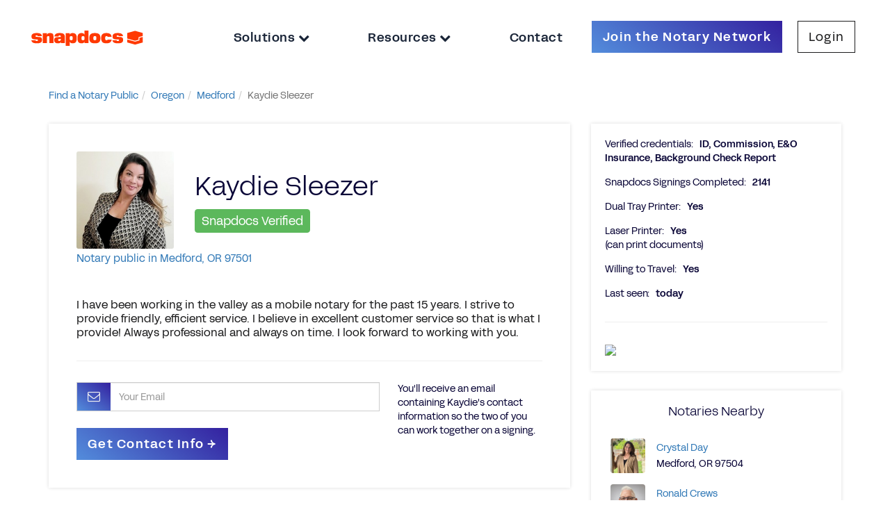

--- FILE ---
content_type: text/html; charset=utf-8
request_url: https://notary.snapdocs.com/notary-public/oregon/medford/kaydie-sleezer
body_size: 5057
content:
<!DOCTYPE html>
<html>
<head>
<title>Kaydie Sleezer, Notary Public in Medford, OR 97501</title>
<meta content='https://notary.snapdocs.com/notary-public/oregon/medford/kaydie-sleezer' property='og:url'>
<meta content='Snapdocs' property='og:site_name'>
<meta content='Kaydie Sleezer, Notary Public in Medford, OR 97501' property='og:title'>
<meta content='Kaydie Sleezer is a professional notary public and loan signing agent based in Medford, OR 97501. Use this page to contact Kaydie.' property='og:description'>
<meta content='https://d2lei1g4kdxf6e.cloudfront.net/uploads/user/photo/32844/thumb_kaydieOfficePic.jpg' property='og:image'>
<meta content='Snapdocs, Notary Public, Nationwide Signing Services, Mortgage Technology, Signing Agents' name='keywords'>
<meta content='Kaydie Sleezer is a professional notary public and loan signing agent based in Medford, OR 97501. Use this page to contact Kaydie.' name='description'>
<meta content='width=device-width, initial-scale=1.0' name='viewport'>
<meta content='1315' name='build_id'>
<link rel="stylesheet" href="https://assets-nps.snapdocs.com/assets/application-30ba350f76c1be9672a8748b666e5a1d50d438a6e3122c0becf05902a879e5e0.css" media="all" />
<link rel="icon" type="image/x-icon" href="https://assets-nps.snapdocs.com/assets/favicon-06c1b8bee3d367146dd0e01ffa9899e159b6e7e7b98fc4fd08c18dbd78c2eeb3.svg" />
<script src="https://assets-nps.snapdocs.com/assets/application-5755eee3078dbd2bdab63cc62ddd947180ef2ef190caf555cdc0df165d26709d.js"></script>
<meta name="csrf-param" content="authenticity_token" />
<meta name="csrf-token" content="OiJv06nS1KqUhzfWsoUA6QYzbvwiiY5ktR5XUcqRg5LmfNZqdQlq89O00D5LMry-c5hSvoJPPMxtY5iHl-IRdg" />
        <script type="text/javascript">
          var _gaq = _gaq || [];
          _gaq.push(['_setAccount', 'UA-29826622-1']);
          _gaq.push(['_setDomainName', 'snapdocs.com']);
          _gaq.push(['_trackPageview']);

          (function() {
            var ga = document.createElement('script'); ga.type = 'text/javascript'; ga.async = true;
            ga.src = ('https:' == document.location.protocol ? 'https://ssl' : 'http://www') + '.google-analytics.com/ga.js';
            var s = document.getElementsByTagName('script')[0]; s.parentNode.insertBefore(ga, s);
          })();
        </script>

      <script type="text/javascript">
        (function() {
          var didInit = false;
          function initMunchkin() {
            if(didInit === false) {
              didInit = true;
              Munchkin.init('365-PZN-680');
            }
          }
          var s = document.createElement('script');
          s.type = 'text/javascript';
          s.async = true;
          s.src = '//munchkin.marketo.net/munchkin.js';
          s.onreadystatechange = function() {
            if (this.readyState == 'complete' || this.readyState == 'loaded') {
              initMunchkin();
            }
          };
          s.onload = initMunchkin;
          document.getElementsByTagName('head')[0].appendChild(s);
        })();
      </script>


</head>
<body class='body-container onepointfive' data-offset='150' data-spy='scroll' data-target='.navbar-secondary' id='notaries_controller' itemscope itemtype='http://schema.org/ProfilePage'>
<div id='modal-holder'></div>
<header class='navbar-2020'>
<a class='logo-holder' href='https://notary.snapdocs.com/notary-public/'>
<img class='logo-image' src='https://assets-nps.snapdocs.com/assets/snapdocs-logo-9087742baef9f976c5fb80e90f3c5c6b9a95e8fb56d0f2b2561fa256fd89e5a4.svg'>
</a>
<div class='nav-sidebar nav-header-links'>
<div class='nav-close-button-container'>
<button class='nav-close-button' id='nav-close-button'></button>
</div>
<ul class='nav-link-list'>
<div class='dropdown'>
<li aria-expanded='true' aria-haspopup='true' class='nav-link dropdown-toggle' data-toggle='dropdown' id='dropdownMenuSolutions'>
<a href='#'>
Solutions
<i class='fa fa-chevron-down'></i>
</a>
</li>
<ul aria-labelledby='dropdownMenuSolutions' class='dropdown-menu'>
<li><a target="_blank" href="https://www.snapdocs.com/notaries/">For Notaries</a></li>
<li><a target="_blank" href="https://www.snapdocs.com/scheduling-platform-for-title-companies/">For Title &amp; Escrow</a></li>
<li><a target="_blank" href="https://www.snapdocs.com/scheduling-platform-for-signing-services/">For Signing Services</a></li>
<li><a target="_blank" href="https://www.snapdocs.com/businesses/">For Businesses</a></li>
</ul>
</div>
<div class='dropdown'>
<li aria-expanded='true' aria-haspopup='true' class='nav-link dropdown-toggle' data-toggle='dropdown' id='dropdownMenuResources'>
<a href='#'>
Resources
<i class='fa fa-chevron-down'></i>
</a>
</li>
<ul aria-labelledby='dropdownMenuResources' class='dropdown-menu'>
<li><a target="_blank" href="https://support.snapdocs.com/en_us/categories/snapdocs-notary-signing-agent-H1wUaOJKs/">For Notaries</a></li>
<li><a target="_blank" href="https://www.snapdocs.com/resource-center/">For Businesses</a></li>
</ul>
</div>
<li class='nav-link' id='contact-us-link'>
<a target="_blank" href="https://www.snapdocs.com/contact-us/">Contact
</a></li>
<li class='nav-link-button join-button'>
<a class="btn btn-cta-form simple-hide" onclick="_gaq.push([&#39;_trackEvent&#39;, &#39;Navbar&#39;, &#39;Click Try it Free&#39;]);" target="_blank" href="https://www.snapdocs.com/join-notary-network/">Join the Notary Network
</a></li>
<li class='nav-link-button login-button'>
<a target="_blank" class="btn btn-cta-light" href="https://admin.snapdocs.com/">Login
</a></li>
</ul>
</div>
<button class='nav-open-button' id='nav-open-button'>
<div class='icon-bars glyphicon glyphicon-menu-hamburger'></div>
</button>
</header>
<div id='main'>
<div class='container-fluid max-width'>
<ul class="breadcrumb"><li itemtype="http://data-vocabulary.org/Breadcrumb" itemscope="itemscope"><a itemprop="url" href="/notary-public"><span itemprop="title">Find a Notary Public</span></a><span class="divider"></span></li><li itemtype="http://data-vocabulary.org/Breadcrumb" itemscope="itemscope"><a itemprop="url" href="/notary-public/oregon"><span itemprop="title">Oregon</span></a><span class="divider"></span></li><li itemtype="http://data-vocabulary.org/Breadcrumb" itemscope="itemscope"><a itemprop="url" href="/notary-public/oregon/medford"><span itemprop="title">Medford</span></a><span class="divider"></span></li><li class="active" itemtype="http://data-vocabulary.org/Breadcrumb" itemscope="itemscope"><span itemprop="title">Kaydie Sleezer</span></li></ul>
</div>
<div class='clearfix'></div>
<br>
<div class='profile_wrapper' itemscope itemtype='http://schema.org/Person'>
<div class='container'>
<div class='row'>
<div class='col-md-8'>
<div class='widget'>
<div class='widget-content main-profile-info'>
<div class='row'>
<div class='col-md-12 profile-header'>
<div class='notary-pic'>
<img alt="Notary Public in Medford, Oregon 97501, Kaydie Sleezer" itemprop="image" src="https://d2lei1g4kdxf6e.cloudfront.net/uploads/user/photo/32844/thumb_kaydieOfficePic.jpg" />
</div>
<h1 class='notary-name' itemprop='name'>Kaydie Sleezer</h1>
<h4 class='sd-verified'>
<span class='label label-success'>
Snapdocs Verified
</span>
</h4>
<h1 class='profile'>
<span class='hide' itemprop='jobTitle'>Notary Public</span><span class='hide' itemprop='address' itemscope itemtype='http://schema.org/PostalAddress'>
<span itemprop='postalCode'>97501</span>
<span itemprop='addressLocality'>Medford</span><span itemprop='addressRegion'>OR</span></span><a href="/notary-public/oregon/medford">Notary public in Medford, OR 97501</a>
</h1>
</div>
</div>
<div class='row'>
<div class='col-md-12'>
<div class='spacer'></div>
<p><p>I have been working in the valley as a mobile notary for the past 15 years. I strive to provide friendly, efficient service. I believe in excellent customer service so that is what I provide! Always professional and always on time. I look forward to working with you.</p></p>
<hr>
</div>
</div>
<div class='row'>
<div class='col-md-8 contact-container'>
<form class="form notary-contact" id="new_contact_notary_form" action="/notary-public/notary-contact-info" accept-charset="UTF-8" method="post"><input type="hidden" name="authenticity_token" value="iEaJh0vUKWUHD7BuUTXn34mTWZ6RXUBU_sfnVL49sW79comyfQwFZN7rWr6N1qvlAt6jXpVTCS9GFMMjapOg6w" autocomplete="off" /><input type="hidden" name="state" id="state" value="oregon" autocomplete="off" />
<input type="hidden" name="city" id="city" value="medford" autocomplete="off" />
<input type="hidden" name="slug" id="slug" value="kaydie-sleezer" autocomplete="off" />
<div class='form-group'>
<div class='input-group'>
<div class='input-group-addon'>
<icon class='fa fa-envelope-o fa-fw'></icon>
</div>
<input placeholder="Your Email" class="form-control email-input-field" required="required" type="email" name="contact_notary_form[email]" id="contact_notary_form_email" />
</div>
</div>
<input type="submit" name="commit" value="Get Contact Info &rarr;" class="btn btn-cta-form contact-submit" onclick="_gaq.push([&#39;_trackEvent&#39;, &#39;Notary Profile&#39;, &#39;Get Contact Info&#39;,,, false]);" data-disable-with="Get Contact Info &rarr;" />
<br>
</form>
</div>
<div class='col-md-4 contact-help'>
<div class='muted'>
You'll receive an email containing Kaydie's contact information so the two of you can work together on a signing.
</div>
</div>
</div>
</div>
</div>
<div class='row'>
<div class='col-md-12'>
<div class='center' style='margin-bottom:15px;'>
Is this your profile?
<a rel="nofollow" href="/notary-public/OR/medford/kaydie-sleezer/claim">Sign in</a>
to manage your account.
</div>
</div>
</div>
</div>
<div class='col-md-4'>
<div class='widget'>
<div class='widget-content'>
<div class='additional-info'>
<div class='info-row'>
<span class='info-label'>Verified credentials:</span>
<span class='info-value'>
ID, Commission, E&amp;O Insurance, Background Check Report
</span>
</div>
<div class='info-row'>
<span class='info-label'>Snapdocs Signings Completed:</span>
<span class='info-value'>2141</span>
</div>
<div class='info-row'>
<span class='info-label'>Dual Tray Printer:</span>
<span class='info-value'>Yes</span>
</div>
<div class='info-row'>
<span class='info-label'>Laser Printer:</span>
<span class='info-value'>Yes</span>
<br>
<span class='muted'>(can print documents)</span>
</div>
<div class='info-row'>
<span class='info-label'>Willing to Travel:</span>
<span class='info-value'>Yes</span>
</div>
<span class='info-label'>Last seen:</span>
<span class='info-value'>today</span>
</div>

<hr>
<img style="max-width:100%;" src="//maps.google.com/maps/api/staticmap?size=400x400&amp;zoom=12&amp;center=42.2855796%2C-122.886705&amp;key=AIzaSyB2nXeAC9nUltdxV1xopc9BrxAwu0sHGss" />
<br>
</div>
</div>
<div id='nearbys'><div class='widget'>
<div class='widget-header'>
<h5>Notaries Nearby</h5>
</div>
<div class='widget-content'>
<table class='table table-condenced'>
<tr>
<td class='col-md-1'>
<div class='photo float-left'>
<a href="/notary-public/oregon/medford/crystal-day"><img alt="Notary Public in Medford, Oregon 97504, Crystal Day" itemprop="image" src="https://d2lei1g4kdxf6e.cloudfront.net/uploads/user/photo/6959511/thumb_My_Fav_Picture.JPEG" />
</a></div>
</td>
<td class='col-md-11' style='vertical-align:middle;'>
<a href="/notary-public/oregon/medford/crystal-day">Crystal Day</a>
<br>
Medford, OR 97504
</td>
</tr>
<tr>
<td class='col-md-1'>
<div class='photo float-left'>
<a href="/notary-public/oregon/medford/ronald-crews"><img alt="Notary Public in Medford, Oregon 97504, Ronald Crews" itemprop="image" src="https://d2lei1g4kdxf6e.cloudfront.net/uploads/user/photo/7201894/thumb_head_shot_3.jpg" />
</a></div>
</td>
<td class='col-md-11' style='vertical-align:middle;'>
<a href="/notary-public/oregon/medford/ronald-crews">Ronald Crews</a>
<br>
Medford, OR 97504
</td>
</tr>
<tr>
<td class='col-md-1'>
<div class='photo float-left'>
<a href="/notary-public/oregon/medford/carla-tryber"><img alt="Notary Public in Medford, Oregon 97501, Carla Tryber" itemprop="image" src="https://d2lei1g4kdxf6e.cloudfront.net/uploads/user/photo/70592/thumb_Carla_green.jpg" />
</a></div>
</td>
<td class='col-md-11' style='vertical-align:middle;'>
<a href="/notary-public/oregon/medford/carla-tryber">Carla Tryber</a>
<br>
Medford, OR 97501
</td>
</tr>
</table>
<div class='center'><a href="/notary-public/oregon/medford">See all Medford notaries</a></div>
</div>
</div>
</div>
</div>
</div>
</div>
</div>

</div>
<div id='footer-push'></div>
<div id='footer'>
<div class='container-fluid footer-container'>
<div class='row footer-row'>
<div class='col-lg-3 col-xl-2 icons-section'>
<div class='margin-top-row'></div>
<div class='row'>
<img class='logo-image' src='https://assets-nps.snapdocs.com/assets/snapdocs-logo-9087742baef9f976c5fb80e90f3c5c6b9a95e8fb56d0f2b2561fa256fd89e5a4.svg'>
</div>
<div class='row'>
<p class='copyright'>
Copyright &copy; 2026 Snapdocs, Inc.
</p>
</div>
<div class='row'>
<div class='social-widget'>
<ul class='social-links'>
<li class='social-link-item'>
<a href='https://www.facebook.com/snapdocs/' target='_blank'>
<img alt='Facebook' src='https://assets-nps.snapdocs.com/assets/Facebook-1-01-526f194aa1051bc3fc95c157d668d2ca653ecefa5380a447399d29009ee30db7.svg'>
</a>
</li>
<li class='social-link-item'>
<a href='https://www.linkedin.com/company/snapdocs/' target='_blank'>
<img alt='LinkedIn' src='https://assets-nps.snapdocs.com/assets/LinkedIn-1-01-662b36fc4d65161ed4fa738f1af250b09ea51757a2a3501a71aa1672b8dfe2c0.svg'>
</a>
</li>
<li class='social-link-item'>
<a href='https://www.youtube.com/@SnapdocsInc' target='_blank'>
<img alt='YouTube' src='https://assets-nps.snapdocs.com/assets/youtube-app-white-icon-bb10ec531256f899263a92f3d16606d5eb5af958bffa7ce00a07c1bf520e0eba.webp'>
</a>
</li>
<li class='social-link-item'>
<a href='https://twitter.com/snapdocs' target='_blank'>
<img alt='Twitter' src='https://assets-nps.snapdocs.com/assets/Twitter-1-01-90f965a4ac3e75d7fa04b7ab9269105e7485602e36e14afbe259fdc0dcbe1ed1.svg'>
</a>
</li>
<li class='social-link-item' style='margin-left: -5px;'>
<img alt='Housing for all pledge' class='housing-for-all-pledge-image' src='https://assets-nps.snapdocs.com/assets/housing-for-all-pledge-4f05c14e981d4d1d8c98ce0f4352ff9ec33f25373f3f40d88b8c494fd6a3e398.svg'>
</li>
</ul>
</div>
</div>
</div>
<div class='col-lg-9 col-xl-10 links-section'>
<div class='margin-top-row'></div>
<div class='row'>
<div class='col-sm-6 col-lg-2 links-column'>
<div class='section-header'>Products</div>
<ul class='list-unstyled'>
<li class='footer_link increase_specificity'><a class="footer_link increase_specificity" target="_blank" href="https://www.snapdocs.com/eclosing-platform/">eClosing</a></li>
<li class='footer_link increase_specificity'><a class="footer_link increase_specificity" target="_blank" href="https://www.snapdocs.com/evault/">eVault</a></li>
<li class='footer_link increase_specificity'><a class="footer_link increase_specificity" target="_blank" href="https://www.snapdocs.com/notary-connect/">Notary Connect</a></li>
</ul>
</div>
<div class='col-sm-6 col-lg-2 links-column'>
<div class='section-header'>Solutions For</div>
<ul class='list-unstyled'>
<li class='footer_link increase_specificity'><a class="footer_link increase_specificity" target="_blank" href="https://www.snapdocs.com/digital-mortgage-closing-solutions-for-lenders/">Lenders</a></li>
<li class='footer_link increase_specificity'><a class="footer_link increase_specificity" target="_blank" href="https://www.snapdocs.com/scheduling-platform-for-title-companies/">Title Companies</a></li>
<li class='footer_link increase_specificity'><a class="footer_link increase_specificity" target="_blank" href="https://www.snapdocs.com/scheduling-platform-for-signing-services/">Signing Services</a></li>
<li class='footer_link increase_specificity'><a class="footer_link increase_specificity" target="_blank" href="https://www.snapdocs.com/businesses/">Business</a></li>
<li class='footer_link increase_specificity'><a class="footer_link increase_specificity" target="_blank" href="https://www.snapdocs.com/notaries/">Notaries</a></li>
<li class='footer_link increase_specificity'><a class="footer_link increase_specificity" target="_blank" href="https://www.snapdocs.com/join-notary-network/">Join our Notary Network</a></li>
</ul>
</div>
<div class='col-sm-6 col-lg-2 links-column'>
<div class='section-header'>Resources</div>
<ul class='list-unstyled'>
<li class='footer_link increase_specificity'><a class="footer_link increase_specificity" target="_blank" href="https://www.snapdocs.com/resource-center/ebook/">Industry Reports</a></li>
<li class='footer_link increase_specificity'><a class="footer_link increase_specificity" target="_blank" href="https://www.snapdocs.com/resource-center/case-study/">Case Studies</a></li>
<li class='footer_link increase_specificity'><a class="footer_link increase_specificity" target="_blank" href="https://www.snapdocs.com/resource-center/webinar/">Webinars</a></li>
<li class='footer_link increase_specificity'><a class="footer_link increase_specificity" target="_blank" href="https://www.snapdocs.com/resource-center/blog/">Blog</a></li>
<li class='footer_link increase_specificity'><a class="footer_link increase_specificity" target="_blank" href="https://www.snapdocs.com/resource-center/events/">Events</a></li>
<li class='footer_link increase_specificity'><a class="footer_link increase_specificity" target="_blank" href="https://www.snapdocs.com/resource-center/">Resource Center</a></li>
<li class='footer_link increase_specificity'><a class="footer_link increase_specificity" target="_blank" href="https://www.snapdocs.com/notary-public/">Find a Notary Near Me</a></li>
</ul>
</div>
<div class='col-sm-6 col-lg-2 links-column'>
<div class='section-header'>Company</div>
<ul class='list-unstyled'>
<li class='footer_link increase_specificity'><a class="footer_link increase_specificity" target="_blank" href="https://www.snapdocs.com/about-us/">About Us</a></li>
<li class='footer_link increase_specificity'><a class="footer_link increase_specificity" target="_blank" href="https://www.snapdocs.com/careers/">Careers</a></li>
<li class='footer_link increase_specificity'><a class="footer_link increase_specificity" target="_blank" href="https://www.snapdocs.com/contact-us/">Contact Us</a></li>
<li class='footer_link increase_specificity'><a class="footer_link increase_specificity" target="_blank" href="https://www.snapdocs.com/partner-with-us/">Partner with Us</a></li>
<li class='footer_link increase_specificity'><a class="footer_link increase_specificity" target="_blank" href="https://www.snapdocs.com/press/">Press</a></li>
<li class='footer_link increase_specificity'><a class="footer_link increase_specificity" target="_blank" href="https://www.snapdocs.com/faq/">FAQs</a></li>
</ul>
</div>
<div class='col-sm-6 col-lg-2 links-column'>
<div class='row' style='margin-bottom: 20px !important;'>
<div class='section-header'>Customers</div>
<ul class='list-unstyled'>
<li class='footer_link increase_specificity'><a class="footer_link increase_specificity" target="_blank" href="https://admin.snapdocs.com/">Log In</a></li>
<li class='footer_link increase_specificity'><a class="footer_link increase_specificity" target="_blank" href="https://support.snapdocs.com/">Customer Support</a></li>
<li class='footer_link increase_specificity'><a class="footer_link increase_specificity" target="_blank" href="https://www.snapdocs.com/contact-us/">Contact Us</a></li>
</ul>
</div>
<div class='row'>
<div class='section-header'>Partners</div>
<ul class='list-unstyled'>
<li class='footer_link increase_specificity'><a class="footer_link increase_specificity" target="_blank" href="https://www.snapdocs.com/integrations/">Integrations</a></li>
<li class='footer_link increase_specificity'><a class="footer_link increase_specificity" target="_blank" href="https://www.snapdocs.com/partners/">Our Partners</a></li>
</ul>
</div>
</div>
</div>
<div class='margin-bottom-row'></div>
</div>
</div>
<div class='row footer-privacy-links-row'>
<div class='col-lg-9 col-xl-10 col-lg-offset-3 col-xl-offset-2'>
<div class='col-md-2'>
<a target="_blank" class="footer_link privacy-link" href="https://privacy.snapdocs.com/policies">Privacy Policy</a>
</div>
<div class='col-md-3'>
<a target="_blank" class="footer_link privacy-link spaced-link" href="https://privacy.snapdocs.com/policies?name=california-disclosures-and-privacy-policy-california-privacy-policy">California Privacy Policy</a>
</div>
<div class='col-md-2'>
<a target="_blank" class="footer_link privacy-link spaced-link" href="https://www.snapdocs.com/trust-center/">Trust Center</a>
</div>
<div class='col-md-3'>
<a target="_blank" class="footer_link privacy-link spaced-link" href="https://www.snapdocs.com/tos/">Terms of Use</a>
</div>
<div class='col-md-2'></div>
</div>
</div>
</div>
</div>
<script>
  $('#contact_form').submit(function( event ) {
    $("#contact_form :input").prop("readonly", true);
    $("#contact_form").find(':submit').addClass('disabled');
    $("#contact_form").find(':submit').val('Sending Message...');
  });
</script>
<script async='' defer='defer' id='mkto-script-loader' src='//app-sj31.marketo.com/js/forms2/js/forms2.min.js' type='text/javascript'></script>
<script src="//maps.googleapis.com/maps/api/js?key=AIzaSyB2nXeAC9nUltdxV1xopc9BrxAwu0sHGss&amp;language=en&amp;callback=InitGMA&amp;libraries=places"></script>
<!-- Userway accessibility widget -->
<script data-account='SfL3cgvzTL' src='https://cdn.userway.org/widget.js'></script>
<!-- Start of HubSpot Embed Code -->
<script async defer id='hs-script-loader' src='//js.hs-scripts.com/19578049.js' type='text/javascript'></script>
<!-- End of HubSpot Embed Code -->
</body>
</html>


--- FILE ---
content_type: image/svg+xml
request_url: https://assets-nps.snapdocs.com/assets/snapdocs-logo-9087742baef9f976c5fb80e90f3c5c6b9a95e8fb56d0f2b2561fa256fd89e5a4.svg
body_size: 1990
content:
<svg width="800" height="109" viewBox="0 0 800 109" fill="none" xmlns="http://www.w3.org/2000/svg">
<path fill-rule="evenodd" clip-rule="evenodd" d="M743.653 32.8497L743.651 32.8503V72.4297L687.774 56.9897V17.4704L743.651 1.86035L799.97 17.4654L799.99 17.46H800V38.42L771.077 46.31C769.678 46.69 768.709 47.94 768.709 49.36V65.51L743.653 72.42V32.8497ZM743.651 78.8897C743.355 78.8897 743.059 78.8497 742.773 78.7697L687.774 63.5697V84.6597L743.643 100.038V100.05L799.98 84.67V45.01L799.99 45L775.169 51.77V67.92C775.169 69.34 774.21 70.58 772.811 70.97L744.521 78.78C744.238 78.8593 743.944 78.8993 743.651 78.9V78.8897Z" fill="#FF3902"/>
<path d="M39.1192 90.89C13.9923 90.89 3.93948 84.24 0 69.33H30.6993C30.6993 74.23 35.4553 74.44 39.803 74.44C45.9163 74.44 47.6819 71.99 47.6819 68.53V68C47.6819 65.34 46.7328 63.61 39.803 63.34L25.1371 62.81C5.16418 62.01 1.49006 54.43 1.49006 41.78V40.72C1.49006 24.35 15.4823 17.7 38.3027 17.7H39.2519C62.7458 17.7 74.2989 23.96 76.1972 39.26H45.6408C45.6408 35.09 41.9769 34.15 37.8945 34.15C32.1894 34.15 30.6993 36.6 30.6993 39.79V40.32C30.6993 42.98 31.6485 44.71 38.5783 44.98L53.2442 45.51C73.2069 46.31 76.881 53.89 76.881 66.54V67.74C76.881 84.11 65.0626 90.9 40.0683 90.9H39.1192V90.89Z" fill="#FF3902"/>
<path d="M130.127 89.56V50.03C130.127 41.11 128.229 39.92 120.891 39.92C113.553 39.92 111.654 42.71 111.654 51.9V89.56H82.588V19.02H111.654V30.2H112.471C115.461 21.28 121.707 17.69 134.199 17.69C149.549 17.69 159.051 21.82 159.051 41.25V89.56H130.117H130.127Z" fill="#FF3902"/>
<path d="M211.895 89.56V82.11H211.079C208.364 87.57 203.476 90.89 190.3 90.89C174.409 90.89 163.948 84.5 163.948 68.66V67.99C163.948 54.02 171.143 47.49 189.351 46.7L211.487 45.5V43.64C211.487 37.38 209.181 34.61 202.935 34.61C197.23 34.61 194.658 38.3 194.239 41.62L165.714 41.94C165.714 40.64 165.897 39.35 166.265 38.1C170.5 23.76 181.268 17.69 203.067 17.69H203.751C229.154 17.69 240.421 23.41 240.421 46.97V89.56H211.895ZM200.618 73.86C208.905 73.86 211.487 69.66 211.487 62.31V59.76L199.128 60.36C194.515 60.66 192.412 62.01 192.412 66.21V67.26C192.412 72.36 195.995 73.86 200.618 73.86Z" fill="#FF3902"/>
<path d="M275.191 19.02V27.94H276.14C279.263 21.29 285.917 17.69 295.021 17.69H295.705C316.759 17.69 325.72 28.07 325.72 53.36V55.22C325.72 80.51 316.759 90.89 295.705 90.89H295.021C285.917 90.89 279.263 87.16 276.14 80.64H275.191V108.58H246.257V19.02H275.191ZM275.191 53.89V54.82C275.191 65.07 276.14 68.93 286.06 68.93C295.98 68.93 296.654 65.07 296.654 54.82V53.89C296.654 43.51 295.97 39.65 286.06 39.65C276.15 39.65 275.191 43.51 275.191 53.89Z" fill="#FF3902"/>
<path d="M381.416 89.56V80.64H380.467C377.344 87.29 370.689 90.89 361.586 90.89H360.902C339.847 90.89 330.886 80.51 330.886 55.22V53.36C330.886 28.07 339.847 17.69 360.902 17.69H361.586C370.689 17.69 377.344 21.42 380.467 27.94H381.416V0H410.349V89.56H381.416ZM381.416 54.69V53.76C381.416 43.51 380.467 39.65 370.546 39.65C360.626 39.65 359.953 43.51 359.953 53.76V54.69C359.953 65.07 360.637 68.93 370.546 68.93C380.456 68.93 381.416 65.07 381.416 54.69Z" fill="#FF3902"/>
<path d="M453.817 90.89C427.332 90.89 415.922 80.24 415.922 55.22V53.36C415.922 28.34 427.332 17.69 453.949 17.69H457.613C483.965 17.69 495.375 28.34 495.375 53.36V55.22C495.375 80.24 483.965 90.89 457.481 90.89H453.817ZM466.441 54.69V53.89C466.441 42.05 464.543 39.65 455.572 39.65C446.601 39.65 444.978 42.05 444.978 53.89V54.69C444.978 66.53 446.744 68.93 455.572 68.93C464.4 68.93 466.441 66.53 466.441 54.69Z" fill="#FF3902"/>
<path d="M537.892 90.89C516.021 90.89 500.671 83.3 500.671 55.22V53.36C500.671 25.28 516.021 17.69 537.892 17.69H539.657C562.611 17.69 573.347 27.41 576.195 44.57H547.536C546.046 40.98 544.281 39.65 538.708 39.65C530.962 39.65 529.747 44.04 529.747 52.96V55.62C529.747 64.54 530.972 68.93 538.708 68.93C544.281 68.93 546.046 67.6 547.536 64.01H576.195C573.347 81.18 562.611 90.89 539.657 90.89H537.892Z" fill="#FF3902"/>
<path d="M620.201 90.8902C595.075 90.8902 585.022 84.2402 581.082 69.3302H611.782C611.782 74.2302 616.538 74.4402 620.885 74.4402C626.999 74.4402 628.764 71.9902 628.764 68.5302V68.0002C628.764 65.3402 627.815 63.6102 620.885 63.3402L606.219 62.8102C586.257 62.0102 582.583 54.4302 582.583 41.7802V40.7202C582.583 24.3502 596.575 17.7002 619.395 17.7002H620.344C643.838 17.7002 655.391 23.9602 657.29 39.2602H626.733C626.733 35.0902 623.069 34.1502 618.987 34.1502C613.282 34.1502 611.792 36.6002 611.792 39.7902V40.3202C611.792 42.9802 612.741 44.7102 619.671 44.9802L634.337 45.5102C654.299 46.3102 657.974 53.8902 657.974 66.5402V67.7402C657.974 84.1102 646.155 90.9002 621.161 90.9002H620.212L620.201 90.8902Z" fill="#FF3902"/>
</svg>
